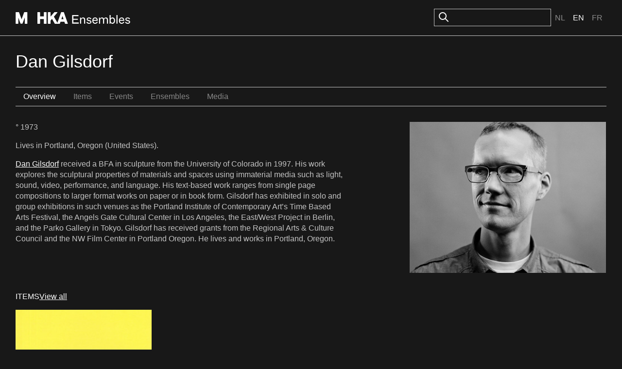

--- FILE ---
content_type: text/html; charset=utf-8
request_url: https://ensembles.org/actors/dan-gilsdorf
body_size: 7689
content:
<!DOCTYPE html>
<html lang="en">
<head>
  <meta charset="utf-8" />
  <title>Dan Gilsdorf - M HKA Ensembles</title>
  <link id="dark-scheme-icon" rel="icon" media="(prefers-color-scheme: dark)" href="/favicon-i.png" type="image/png">
  <link id="light-scheme-icon" rel="icon" media="(prefers-color-scheme: light)" href="/favicon.png" type="image/png">
  <script>
    matcher = window.matchMedia('(prefers-color-scheme: dark)');
    matcher.addListener(onFaviconUpdate);
    onFaviconUpdate();

    function onFaviconUpdate() {
      var lightSchemeIcon = document.querySelector('link#light-scheme-icon');
      var darkSchemeIcon = document.querySelector('link#dark-scheme-icon');
      if (matcher.matches) {
        document.head.append(darkSchemeIcon);
        lightSchemeIcon.remove();
      } else {
        document.head.append(lightSchemeIcon);
        darkSchemeIcon.remove();
      }
    }
  </script>
  <link rel="stylesheet" href="/rcrs/application-d893cab8a6bda7890f009761989c909fda3930bd2cb64bcd888c74d9cb1a0a09.css" media="screen, projection" />
  
  <script src="/rcrs/application-f538353a067ffcdb751ec4f11affde7f64f4e40e90a9f5e541005913b2f40c09.js"></script>


  <meta name="csrf-param" content="authenticity_token" />
<meta name="csrf-token" content="niYXrWjFmxM4YBeaa23jKROmz56wENIjZaTrZ4dIV2l1YViWA1W4ibrIzLRRb6O2hzHs8cvqcfx5K43Sp1ztew" />
    
</head>
<body>

  <div class="c-header">
    <div class="o-container o-container--site-width o-container--centered">
      <div class="c-header-inner">
        <div class="c-header-inner__left">
          <h1><a class="logo-link" href="/"><svg width="236" height="24" viewBox="0 0 314 32" fill="none" xmlns="http://www.w3.org/2000/svg">
<path d="M8.46289 0.00390625C8.78714 0.00390625 9.07748 0.205281 9.18945 0.510742C9.22356 0.603462 15.022 16.368 16.208 19.5918C17.3993 16.3677 23.2444 0.560246 23.2627 0.510742C23.3785 0.205281 23.664 0.00390625 23.9883 0.00390625H31.2969C31.7216 0.0039375 32.0693 0.352037 32.0693 0.777344V31.2266C32.0693 31.6518 31.7216 32 31.2969 32H25.6211C25.1964 31.9999 24.8486 31.6518 24.8486 31.2266V14.9678C22.9375 20.1298 18.8838 31.0723 18.8838 31.0723C18.7718 31.3737 18.4863 31.5741 18.1621 31.5742H13.8721C13.5479 31.5741 13.2584 31.3697 13.1465 31.0645C13.1465 31.0645 9.13097 20.0411 7.22363 14.7979V31.2227C7.22363 31.648 6.87587 31.9961 6.45117 31.9961H0.772461C0.347757 31.9961 0 31.648 0 31.2227V0.777344C0 0.352018 0.347757 0.00390625 0.772461 0.00390625H8.46289Z" fill="currentColor"/>
<path d="M201.187 14.6045C204.256 14.6046 206.412 16.2397 207.686 17.7109L205.922 19.8037C205.366 18.9208 203.407 16.959 201.088 16.959C198.965 16.9591 197.659 17.9076 197.659 19.3789C197.659 20.4251 198.508 21.0466 200.174 21.4717C201.415 21.7986 202.395 22.0597 203.604 22.3213C206.053 22.8445 207.914 24.2507 207.914 26.9316C207.914 30.0052 205.008 32 201.284 32C197.757 32 195.046 30.038 194.066 28.0762L196.156 26.3438C196.614 27.2921 198.606 29.5477 201.447 29.5479C203.995 29.5479 205.139 28.4686 205.139 27.1934C205.139 26.0491 204.452 25.3626 202.722 25.0029C201.513 24.7414 200.435 24.4793 199.259 24.1523C196.809 23.4657 194.915 22.1249 194.915 19.542C194.915 16.534 197.529 14.6045 201.187 14.6045Z" fill="currentColor"/>
<path fill-rule="evenodd" clip-rule="evenodd" d="M218.113 14.6045C222.751 14.6045 225.299 18.5614 225.07 22.9102L225.037 23.5312L223.895 23.6943H213.247C213.182 27.1276 215.01 29.5146 218.113 29.5146C220.236 29.5146 222.065 28.2072 222.751 26.2783L225.168 27.2266C223.992 30.1691 221.347 32 218.048 32C213.573 32 210.372 28.7627 210.372 23.2041C210.372 18.2669 213.214 14.6045 218.113 14.6045ZM217.95 16.959C215.403 16.959 213.41 18.8232 213.41 21.4717H222.229C222.359 18.8887 220.367 16.9591 217.95 16.959Z" fill="currentColor"/>
<path fill-rule="evenodd" clip-rule="evenodd" d="M260.572 17.4492C261.715 15.9451 263.251 14.6045 265.733 14.6045C269.555 14.6046 272.723 17.8096 272.723 23.2373C272.723 28.4688 269.783 32 265.472 32C263.022 31.9999 261.292 30.4961 260.442 29.0576L259.854 31.6074H257.633V8H260.572V17.4492ZM265.112 17.1553C262.794 17.1555 260.769 19.1173 260.605 22.6484V23.9238C260.703 27.2916 262.663 29.417 265.015 29.417C268.085 29.417 269.815 26.932 269.815 23.2373C269.815 19.5425 268.084 17.1553 265.112 17.1553Z" fill="currentColor"/>
<path fill-rule="evenodd" clip-rule="evenodd" d="M290.932 14.6045C295.569 14.6046 298.117 18.5615 297.889 22.9102L297.855 23.5312L296.713 23.6943H286.064C285.999 27.1276 287.829 29.5146 290.932 29.5146C293.054 29.5146 294.883 28.2072 295.569 26.2783L297.986 27.2266C296.81 30.1691 294.165 32 290.866 32C286.392 32 283.19 28.7627 283.19 23.2041C283.191 18.2669 286.033 14.6045 290.932 14.6045ZM290.769 16.959C288.221 16.959 286.229 18.8232 286.229 21.4717H295.047C295.178 18.8887 293.185 16.9592 290.769 16.959Z" fill="currentColor"/>
<path d="M307.271 14.6045C310.342 14.6045 312.498 16.2396 313.771 17.7109L312.008 19.8037C311.453 18.9209 309.493 16.959 307.174 16.959C305.051 16.959 303.744 17.9075 303.744 19.3789C303.744 20.4251 304.593 21.0466 306.259 21.4717C307.5 21.7986 308.48 22.0597 309.688 22.3213C312.138 22.8444 314 24.2506 314 26.9316C314 30.0051 311.093 31.9999 307.37 32C303.843 32 301.131 30.038 300.151 28.0762L302.242 26.3438C302.7 27.2922 304.692 29.5479 307.533 29.5479C310.081 29.5478 311.224 28.4685 311.224 27.1934C311.224 26.049 310.538 25.3626 308.807 25.0029C307.598 24.7414 306.52 24.4793 305.345 24.1523C302.895 23.4657 301.001 22.1251 301.001 19.542C301.001 16.534 303.614 14.6046 307.271 14.6045Z" fill="currentColor"/>
<path d="M66.1191 0.00390625C66.5437 0.00413121 66.8906 0.352155 66.8906 0.777344V11.7471H77.2803V0.777344C77.2803 0.352079 77.6281 0.00400625 78.0527 0.00390625H83.8984C84.3233 0.00393541 84.6709 0.352036 84.6709 0.777344V31.2227C84.6709 31.648 84.3233 31.9961 83.8984 31.9961H78.0527C77.6281 31.996 77.2803 31.6479 77.2803 31.2227V18.8965H66.8906V31.2227C66.8906 31.6479 66.5437 31.9959 66.1191 31.9961H60.2734C59.8487 31.9961 59.501 31.648 59.501 31.2227V0.777344C59.501 0.352018 59.8487 0.00390625 60.2734 0.00390625H66.1191Z" fill="currentColor"/>
<path fill-rule="evenodd" clip-rule="evenodd" d="M113.782 0C114.083 0.000173258 114.357 0.17403 114.484 0.448242C114.531 0.55264 114.554 0.665173 114.554 0.773438C114.554 0.955128 114.489 1.13333 114.369 1.27637C114.348 1.30083 105.544 11.6639 104.887 12.4385C105.304 13.167 112.02 24.8461 114.529 29.209L124.589 0.522461C124.697 0.213133 124.991 0.00390625 125.319 0.00390625H131.562C131.89 0.00390625 132.183 0.213133 132.292 0.522461L142.971 30.9678H142.955C143.04 31.2035 143.001 31.4661 142.858 31.6709C142.716 31.8757 142.481 31.996 142.229 31.9961H136.103C135.774 31.9961 135.477 31.7837 135.372 31.4707C135.372 31.4707 133.898 27.1019 133.604 26.2314H123.053C122.759 27.0981 121.284 31.4707 121.284 31.4707C121.18 31.7836 120.887 31.9959 120.555 31.9961H107.917C107.639 31.996 107.385 31.845 107.246 31.6055C107.246 31.6055 100.694 20.1532 99.7432 18.498C99.044 19.322 96.0174 22.8749 95.7012 23.2461V31.2227C95.7012 31.648 95.3536 31.9961 94.9287 31.9961H89.084C88.6591 31.9961 88.3115 31.648 88.3115 31.2227V0.777344C88.3115 0.352018 88.6591 0.00390625 89.084 0.00390625H94.9287C95.3536 0.00390625 95.7012 0.352018 95.7012 0.777344V12.2383C97.8208 9.78679 106.045 0.270508 106.045 0.270508C106.192 0.100535 106.404 0.00390625 106.628 0.00390625H113.361L113.365 0H113.782ZM125.407 19.3799H131.268C130.808 18.015 129.215 13.286 128.338 10.6914C127.466 13.2821 125.866 18.015 125.407 19.3799Z" fill="currentColor"/>
<path d="M172.474 10.9756H158.364V18.2344H170.743V21.1113H158.364V28.4688H173.127V31.6074H155V8H172.474V10.9756Z" fill="currentColor"/>
<path d="M185.075 14.6045C187.753 14.6047 190.79 16.1423 190.79 20.6543V31.6074H187.786V20.8506C187.786 18.0387 186.283 17.0577 184.128 17.0576C182.756 17.0576 179.817 17.9731 179.653 22.4199V31.6074H176.714V14.9971H179.098L179.588 17.8096C180.796 15.8804 182.789 14.6045 185.075 14.6045Z" fill="currentColor"/>
<path d="M247.583 14.6045C250.457 14.6045 253.233 16.0109 253.233 20.752V31.6074H250.262V20.9805C250.262 18.2016 248.857 16.9591 246.571 16.959C244.971 16.959 242.717 18.202 242.554 22.6162V31.6074H239.549V21.0791C239.549 18.3 238.242 16.9592 235.924 16.959C234.356 16.959 231.742 18.1362 231.579 22.7793V31.6074H228.64V14.9971H230.959L231.514 17.9072C232.624 15.8147 234.29 14.6046 236.87 14.6045C239.287 14.6045 241.084 15.5862 242.097 17.9404C243.076 15.9133 245.134 14.6047 247.583 14.6045Z" fill="currentColor"/>
<path d="M279.427 31.6074H276.487V8H279.427V31.6074Z" fill="currentColor"/>
</svg></a></h1>
        </div>
        <div class="c-header-inner__right">
            <div class="c-search">
              <form id="search_form" action="/search" accept-charset="UTF-8" method="get">
                <img src="/icons/oi-search.svg">
                <input type="search" name="search_field" id="search_field" class="c-input" />
                
</form>            </div>
    
          <div class="c-language-choice">
  <ul>
        <li>
          <a href="/actors/dan-gilsdorf?locale=nl">Nl</a>
        </li>
        <li class="active">
          <span class="selected">En</span>
        </li>
        <li>
          <a href="/actors/dan-gilsdorf?locale=fr">Fr</a>
        </li>
  </ul>
</div>

        </div>
      </div>
    </div>
  </div>

  <main class="u-spacing-2">
    <div class="o-container o-container--site-width o-container--centered">



      <h1>Dan Gilsdorf</h1>

<ul class="c-subnavigation"><li class="selected"><a href="/actors/dan-gilsdorf">Overview</a></li><li class=""><a href="/actors/dan-gilsdorf/items">Items</a></li><li class=""><a href="/actors/dan-gilsdorf/events">Events</a></li><li class=""><a href="/actors/dan-gilsdorf/ensembles">Ensembles</a></li><li class=""><a href="/actors/dan-gilsdorf/assets">Media</a></li></ul>

<div class="o-columns u-spacing-bottom-2">
  <div class="o-column o-column--8">
    <div class="o-prose">
      <p>° 1973</p>
      <p>Lives in Portland, Oregon (United States).</p>
      <p><!--[if gte mso 9]><xml>
 <o:DocumentProperties>
  <o:Version>14.00</o:Version>
 </o:DocumentProperties>
 <o:OfficeDocumentSettings>
  <o:TargetScreenSize>800x600</o:TargetScreenSize>
 </o:OfficeDocumentSettings>
</xml><![endif]--><a href="http://www.dangilsdorf.com">Dan Gilsdorf</a> received a BFA in sculpture from the University of Colorado in 1997. His work explores the sculptural properties of materials and spaces using immaterial media such as light, sound, video, performance, and language. His text-based work ranges from single page compositions to larger format works on paper or in book form. Gilsdorf has exhibited in solo and group exhibitions in such venues as the Portland Institute of Contemporary Art&rsquo;s Time Based Arts Festival, the Angels Gate Cultural Center in Los Angeles, the East/West Project in Berlin, and the Parko Gallery in Tokyo. Gilsdorf has received grants from the Regional Arts &amp; Culture Council and the NW Film Center in Portland Oregon. He lives and works in Portland, Oregon.<!--[if gte mso 9]><xml>
 <w:WordDocument>
  <w:View>Normal</w:View>
  <w:Zoom>0</w:Zoom>
  <w:TrackMoves/>
  <w:TrackFormatting/>
  <w:PunctuationKerning/>
  <w:ValidateAgainstSchemas/>
  <w:SaveIfXMLInvalid>false</w:SaveIfXMLInvalid>
  <w:IgnoreMixedContent>false</w:IgnoreMixedContent>
  <w:AlwaysShowPlaceholderText>false</w:AlwaysShowPlaceholderText>
  <w:DoNotPromoteQF/>
  <w:LidThemeOther>EN-GB</w:LidThemeOther>
  <w:LidThemeAsian>X-NONE</w:LidThemeAsian>
  <w:LidThemeComplexScript>X-NONE</w:LidThemeComplexScript>
  <w:Compatibility>
   <w:BreakWrappedTables/>
   <w:SnapToGridInCell/>
   <w:WrapTextWithPunct/>
   <w:UseAsianBreakRules/>
   <w:DontGrowAutofit/>
   <w:SplitPgBreakAndParaMark/>
   <w:EnableOpenTypeKerning/>
   <w:DontFlipMirrorIndents/>
   <w:OverrideTableStyleHps/>
  </w:Compatibility>
  <w:BrowserLevel>MicrosoftInternetExplorer4</w:BrowserLevel>
  <m:mathPr>
   <m:mathFont m:val="Cambria Math"/>
   <m:brkBin m:val="before"/>
   <m:brkBinSub m:val="&#45;-"/>
   <m:smallFrac m:val="off"/>
   <m:dispDef/>
   <m:lMargin m:val="0"/>
   <m:rMargin m:val="0"/>
   <m:defJc m:val="centerGroup"/>
   <m:wrapIndent m:val="1440"/>
   <m:intLim m:val="subSup"/>
   <m:naryLim m:val="undOvr"/>
  </m:mathPr></w:WordDocument>
</xml><![endif]--><!--[if gte mso 9]><xml>
 <w:LatentStyles DefLockedState="false" DefUnhideWhenUsed="true"
  DefSemiHidden="true" DefQFormat="false" DefPriority="99"
  LatentStyleCount="267">
  <w:LsdException Locked="false" Priority="0" SemiHidden="false"
   UnhideWhenUsed="false" QFormat="true" Name="Normal"/>
  <w:LsdException Locked="false" Priority="9" SemiHidden="false"
   UnhideWhenUsed="false" QFormat="true" Name="heading 1"/>
  <w:LsdException Locked="false" Priority="9" QFormat="true" Name="heading 2"/>
  <w:LsdException Locked="false" Priority="9" QFormat="true" Name="heading 3"/>
  <w:LsdException Locked="false" Priority="9" QFormat="true" Name="heading 4"/>
  <w:LsdException Locked="false" Priority="9" QFormat="true" Name="heading 5"/>
  <w:LsdException Locked="false" Priority="9" QFormat="true" Name="heading 6"/>
  <w:LsdException Locked="false" Priority="9" QFormat="true" Name="heading 7"/>
  <w:LsdException Locked="false" Priority="9" QFormat="true" Name="heading 8"/>
  <w:LsdException Locked="false" Priority="9" QFormat="true" Name="heading 9"/>
  <w:LsdException Locked="false" Priority="39" Name="toc 1"/>
  <w:LsdException Locked="false" Priority="39" Name="toc 2"/>
  <w:LsdException Locked="false" Priority="39" Name="toc 3"/>
  <w:LsdException Locked="false" Priority="39" Name="toc 4"/>
  <w:LsdException Locked="false" Priority="39" Name="toc 5"/>
  <w:LsdException Locked="false" Priority="39" Name="toc 6"/>
  <w:LsdException Locked="false" Priority="39" Name="toc 7"/>
  <w:LsdException Locked="false" Priority="39" Name="toc 8"/>
  <w:LsdException Locked="false" Priority="39" Name="toc 9"/>
  <w:LsdException Locked="false" Priority="35" QFormat="true" Name="caption"/>
  <w:LsdException Locked="false" Priority="10" SemiHidden="false"
   UnhideWhenUsed="false" QFormat="true" Name="Title"/>
  <w:LsdException Locked="false" Priority="1" Name="Default Paragraph Font"/>
  <w:LsdException Locked="false" Priority="11" SemiHidden="false"
   UnhideWhenUsed="false" QFormat="true" Name="Subtitle"/>
  <w:LsdException Locked="false" Priority="22" SemiHidden="false"
   UnhideWhenUsed="false" QFormat="true" Name="Strong"/>
  <w:LsdException Locked="false" Priority="20" SemiHidden="false"
   UnhideWhenUsed="false" QFormat="true" Name="Emphasis"/>
  <w:LsdException Locked="false" Priority="59" SemiHidden="false"
   UnhideWhenUsed="false" Name="Table Grid"/>
  <w:LsdException Locked="false" UnhideWhenUsed="false" Name="Placeholder Text"/>
  <w:LsdException Locked="false" Priority="1" SemiHidden="false"
   UnhideWhenUsed="false" QFormat="true" Name="No Spacing"/>
  <w:LsdException Locked="false" Priority="60" SemiHidden="false"
   UnhideWhenUsed="false" Name="Light Shading"/>
  <w:LsdException Locked="false" Priority="61" SemiHidden="false"
   UnhideWhenUsed="false" Name="Light List"/>
  <w:LsdException Locked="false" Priority="62" SemiHidden="false"
   UnhideWhenUsed="false" Name="Light Grid"/>
  <w:LsdException Locked="false" Priority="63" SemiHidden="false"
   UnhideWhenUsed="false" Name="Medium Shading 1"/>
  <w:LsdException Locked="false" Priority="64" SemiHidden="false"
   UnhideWhenUsed="false" Name="Medium Shading 2"/>
  <w:LsdException Locked="false" Priority="65" SemiHidden="false"
   UnhideWhenUsed="false" Name="Medium List 1"/>
  <w:LsdException Locked="false" Priority="66" SemiHidden="false"
   UnhideWhenUsed="false" Name="Medium List 2"/>
  <w:LsdException Locked="false" Priority="67" SemiHidden="false"
   UnhideWhenUsed="false" Name="Medium Grid 1"/>
  <w:LsdException Locked="false" Priority="68" SemiHidden="false"
   UnhideWhenUsed="false" Name="Medium Grid 2"/>
  <w:LsdException Locked="false" Priority="69" SemiHidden="false"
   UnhideWhenUsed="false" Name="Medium Grid 3"/>
  <w:LsdException Locked="false" Priority="70" SemiHidden="false"
   UnhideWhenUsed="false" Name="Dark List"/>
  <w:LsdException Locked="false" Priority="71" SemiHidden="false"
   UnhideWhenUsed="false" Name="Colorful Shading"/>
  <w:LsdException Locked="false" Priority="72" SemiHidden="false"
   UnhideWhenUsed="false" Name="Colorful List"/>
  <w:LsdException Locked="false" Priority="73" SemiHidden="false"
   UnhideWhenUsed="false" Name="Colorful Grid"/>
  <w:LsdException Locked="false" Priority="60" SemiHidden="false"
   UnhideWhenUsed="false" Name="Light Shading Accent 1"/>
  <w:LsdException Locked="false" Priority="61" SemiHidden="false"
   UnhideWhenUsed="false" Name="Light List Accent 1"/>
  <w:LsdException Locked="false" Priority="62" SemiHidden="false"
   UnhideWhenUsed="false" Name="Light Grid Accent 1"/>
  <w:LsdException Locked="false" Priority="63" SemiHidden="false"
   UnhideWhenUsed="false" Name="Medium Shading 1 Accent 1"/>
  <w:LsdException Locked="false" Priority="64" SemiHidden="false"
   UnhideWhenUsed="false" Name="Medium Shading 2 Accent 1"/>
  <w:LsdException Locked="false" Priority="65" SemiHidden="false"
   UnhideWhenUsed="false" Name="Medium List 1 Accent 1"/>
  <w:LsdException Locked="false" UnhideWhenUsed="false" Name="Revision"/>
  <w:LsdException Locked="false" Priority="34" SemiHidden="false"
   UnhideWhenUsed="false" QFormat="true" Name="List Paragraph"/>
  <w:LsdException Locked="false" Priority="29" SemiHidden="false"
   UnhideWhenUsed="false" QFormat="true" Name="Quote"/>
  <w:LsdException Locked="false" Priority="30" SemiHidden="false"
   UnhideWhenUsed="false" QFormat="true" Name="Intense Quote"/>
  <w:LsdException Locked="false" Priority="66" SemiHidden="false"
   UnhideWhenUsed="false" Name="Medium List 2 Accent 1"/>
  <w:LsdException Locked="false" Priority="67" SemiHidden="false"
   UnhideWhenUsed="false" Name="Medium Grid 1 Accent 1"/>
  <w:LsdException Locked="false" Priority="68" SemiHidden="false"
   UnhideWhenUsed="false" Name="Medium Grid 2 Accent 1"/>
  <w:LsdException Locked="false" Priority="69" SemiHidden="false"
   UnhideWhenUsed="false" Name="Medium Grid 3 Accent 1"/>
  <w:LsdException Locked="false" Priority="70" SemiHidden="false"
   UnhideWhenUsed="false" Name="Dark List Accent 1"/>
  <w:LsdException Locked="false" Priority="71" SemiHidden="false"
   UnhideWhenUsed="false" Name="Colorful Shading Accent 1"/>
  <w:LsdException Locked="false" Priority="72" SemiHidden="false"
   UnhideWhenUsed="false" Name="Colorful List Accent 1"/>
  <w:LsdException Locked="false" Priority="73" SemiHidden="false"
   UnhideWhenUsed="false" Name="Colorful Grid Accent 1"/>
  <w:LsdException Locked="false" Priority="60" SemiHidden="false"
   UnhideWhenUsed="false" Name="Light Shading Accent 2"/>
  <w:LsdException Locked="false" Priority="61" SemiHidden="false"
   UnhideWhenUsed="false" Name="Light List Accent 2"/>
  <w:LsdException Locked="false" Priority="62" SemiHidden="false"
   UnhideWhenUsed="false" Name="Light Grid Accent 2"/>
  <w:LsdException Locked="false" Priority="63" SemiHidden="false"
   UnhideWhenUsed="false" Name="Medium Shading 1 Accent 2"/>
  <w:LsdException Locked="false" Priority="64" SemiHidden="false"
   UnhideWhenUsed="false" Name="Medium Shading 2 Accent 2"/>
  <w:LsdException Locked="false" Priority="65" SemiHidden="false"
   UnhideWhenUsed="false" Name="Medium List 1 Accent 2"/>
  <w:LsdException Locked="false" Priority="66" SemiHidden="false"
   UnhideWhenUsed="false" Name="Medium List 2 Accent 2"/>
  <w:LsdException Locked="false" Priority="67" SemiHidden="false"
   UnhideWhenUsed="false" Name="Medium Grid 1 Accent 2"/>
  <w:LsdException Locked="false" Priority="68" SemiHidden="false"
   UnhideWhenUsed="false" Name="Medium Grid 2 Accent 2"/>
  <w:LsdException Locked="false" Priority="69" SemiHidden="false"
   UnhideWhenUsed="false" Name="Medium Grid 3 Accent 2"/>
  <w:LsdException Locked="false" Priority="70" SemiHidden="false"
   UnhideWhenUsed="false" Name="Dark List Accent 2"/>
  <w:LsdException Locked="false" Priority="71" SemiHidden="false"
   UnhideWhenUsed="false" Name="Colorful Shading Accent 2"/>
  <w:LsdException Locked="false" Priority="72" SemiHidden="false"
   UnhideWhenUsed="false" Name="Colorful List Accent 2"/>
  <w:LsdException Locked="false" Priority="73" SemiHidden="false"
   UnhideWhenUsed="false" Name="Colorful Grid Accent 2"/>
  <w:LsdException Locked="false" Priority="60" SemiHidden="false"
   UnhideWhenUsed="false" Name="Light Shading Accent 3"/>
  <w:LsdException Locked="false" Priority="61" SemiHidden="false"
   UnhideWhenUsed="false" Name="Light List Accent 3"/>
  <w:LsdException Locked="false" Priority="62" SemiHidden="false"
   UnhideWhenUsed="false" Name="Light Grid Accent 3"/>
  <w:LsdException Locked="false" Priority="63" SemiHidden="false"
   UnhideWhenUsed="false" Name="Medium Shading 1 Accent 3"/>
  <w:LsdException Locked="false" Priority="64" SemiHidden="false"
   UnhideWhenUsed="false" Name="Medium Shading 2 Accent 3"/>
  <w:LsdException Locked="false" Priority="65" SemiHidden="false"
   UnhideWhenUsed="false" Name="Medium List 1 Accent 3"/>
  <w:LsdException Locked="false" Priority="66" SemiHidden="false"
   UnhideWhenUsed="false" Name="Medium List 2 Accent 3"/>
  <w:LsdException Locked="false" Priority="67" SemiHidden="false"
   UnhideWhenUsed="false" Name="Medium Grid 1 Accent 3"/>
  <w:LsdException Locked="false" Priority="68" SemiHidden="false"
   UnhideWhenUsed="false" Name="Medium Grid 2 Accent 3"/>
  <w:LsdException Locked="false" Priority="69" SemiHidden="false"
   UnhideWhenUsed="false" Name="Medium Grid 3 Accent 3"/>
  <w:LsdException Locked="false" Priority="70" SemiHidden="false"
   UnhideWhenUsed="false" Name="Dark List Accent 3"/>
  <w:LsdException Locked="false" Priority="71" SemiHidden="false"
   UnhideWhenUsed="false" Name="Colorful Shading Accent 3"/>
  <w:LsdException Locked="false" Priority="72" SemiHidden="false"
   UnhideWhenUsed="false" Name="Colorful List Accent 3"/>
  <w:LsdException Locked="false" Priority="73" SemiHidden="false"
   UnhideWhenUsed="false" Name="Colorful Grid Accent 3"/>
  <w:LsdException Locked="false" Priority="60" SemiHidden="false"
   UnhideWhenUsed="false" Name="Light Shading Accent 4"/>
  <w:LsdException Locked="false" Priority="61" SemiHidden="false"
   UnhideWhenUsed="false" Name="Light List Accent 4"/>
  <w:LsdException Locked="false" Priority="62" SemiHidden="false"
   UnhideWhenUsed="false" Name="Light Grid Accent 4"/>
  <w:LsdException Locked="false" Priority="63" SemiHidden="false"
   UnhideWhenUsed="false" Name="Medium Shading 1 Accent 4"/>
  <w:LsdException Locked="false" Priority="64" SemiHidden="false"
   UnhideWhenUsed="false" Name="Medium Shading 2 Accent 4"/>
  <w:LsdException Locked="false" Priority="65" SemiHidden="false"
   UnhideWhenUsed="false" Name="Medium List 1 Accent 4"/>
  <w:LsdException Locked="false" Priority="66" SemiHidden="false"
   UnhideWhenUsed="false" Name="Medium List 2 Accent 4"/>
  <w:LsdException Locked="false" Priority="67" SemiHidden="false"
   UnhideWhenUsed="false" Name="Medium Grid 1 Accent 4"/>
  <w:LsdException Locked="false" Priority="68" SemiHidden="false"
   UnhideWhenUsed="false" Name="Medium Grid 2 Accent 4"/>
  <w:LsdException Locked="false" Priority="69" SemiHidden="false"
   UnhideWhenUsed="false" Name="Medium Grid 3 Accent 4"/>
  <w:LsdException Locked="false" Priority="70" SemiHidden="false"
   UnhideWhenUsed="false" Name="Dark List Accent 4"/>
  <w:LsdException Locked="false" Priority="71" SemiHidden="false"
   UnhideWhenUsed="false" Name="Colorful Shading Accent 4"/>
  <w:LsdException Locked="false" Priority="72" SemiHidden="false"
   UnhideWhenUsed="false" Name="Colorful List Accent 4"/>
  <w:LsdException Locked="false" Priority="73" SemiHidden="false"
   UnhideWhenUsed="false" Name="Colorful Grid Accent 4"/>
  <w:LsdException Locked="false" Priority="60" SemiHidden="false"
   UnhideWhenUsed="false" Name="Light Shading Accent 5"/>
  <w:LsdException Locked="false" Priority="61" SemiHidden="false"
   UnhideWhenUsed="false" Name="Light List Accent 5"/>
  <w:LsdException Locked="false" Priority="62" SemiHidden="false"
   UnhideWhenUsed="false" Name="Light Grid Accent 5"/>
  <w:LsdException Locked="false" Priority="63" SemiHidden="false"
   UnhideWhenUsed="false" Name="Medium Shading 1 Accent 5"/>
  <w:LsdException Locked="false" Priority="64" SemiHidden="false"
   UnhideWhenUsed="false" Name="Medium Shading 2 Accent 5"/>
  <w:LsdException Locked="false" Priority="65" SemiHidden="false"
   UnhideWhenUsed="false" Name="Medium List 1 Accent 5"/>
  <w:LsdException Locked="false" Priority="66" SemiHidden="false"
   UnhideWhenUsed="false" Name="Medium List 2 Accent 5"/>
  <w:LsdException Locked="false" Priority="67" SemiHidden="false"
   UnhideWhenUsed="false" Name="Medium Grid 1 Accent 5"/>
  <w:LsdException Locked="false" Priority="68" SemiHidden="false"
   UnhideWhenUsed="false" Name="Medium Grid 2 Accent 5"/>
  <w:LsdException Locked="false" Priority="69" SemiHidden="false"
   UnhideWhenUsed="false" Name="Medium Grid 3 Accent 5"/>
  <w:LsdException Locked="false" Priority="70" SemiHidden="false"
   UnhideWhenUsed="false" Name="Dark List Accent 5"/>
  <w:LsdException Locked="false" Priority="71" SemiHidden="false"
   UnhideWhenUsed="false" Name="Colorful Shading Accent 5"/>
  <w:LsdException Locked="false" Priority="72" SemiHidden="false"
   UnhideWhenUsed="false" Name="Colorful List Accent 5"/>
  <w:LsdException Locked="false" Priority="73" SemiHidden="false"
   UnhideWhenUsed="false" Name="Colorful Grid Accent 5"/>
  <w:LsdException Locked="false" Priority="60" SemiHidden="false"
   UnhideWhenUsed="false" Name="Light Shading Accent 6"/>
  <w:LsdException Locked="false" Priority="61" SemiHidden="false"
   UnhideWhenUsed="false" Name="Light List Accent 6"/>
  <w:LsdException Locked="false" Priority="62" SemiHidden="false"
   UnhideWhenUsed="false" Name="Light Grid Accent 6"/>
  <w:LsdException Locked="false" Priority="63" SemiHidden="false"
   UnhideWhenUsed="false" Name="Medium Shading 1 Accent 6"/>
  <w:LsdException Locked="false" Priority="64" SemiHidden="false"
   UnhideWhenUsed="false" Name="Medium Shading 2 Accent 6"/>
  <w:LsdException Locked="false" Priority="65" SemiHidden="false"
   UnhideWhenUsed="false" Name="Medium List 1 Accent 6"/>
  <w:LsdException Locked="false" Priority="66" SemiHidden="false"
   UnhideWhenUsed="false" Name="Medium List 2 Accent 6"/>
  <w:LsdException Locked="false" Priority="67" SemiHidden="false"
   UnhideWhenUsed="false" Name="Medium Grid 1 Accent 6"/>
  <w:LsdException Locked="false" Priority="68" SemiHidden="false"
   UnhideWhenUsed="false" Name="Medium Grid 2 Accent 6"/>
  <w:LsdException Locked="false" Priority="69" SemiHidden="false"
   UnhideWhenUsed="false" Name="Medium Grid 3 Accent 6"/>
  <w:LsdException Locked="false" Priority="70" SemiHidden="false"
   UnhideWhenUsed="false" Name="Dark List Accent 6"/>
  <w:LsdException Locked="false" Priority="71" SemiHidden="false"
   UnhideWhenUsed="false" Name="Colorful Shading Accent 6"/>
  <w:LsdException Locked="false" Priority="72" SemiHidden="false"
   UnhideWhenUsed="false" Name="Colorful List Accent 6"/>
  <w:LsdException Locked="false" Priority="73" SemiHidden="false"
   UnhideWhenUsed="false" Name="Colorful Grid Accent 6"/>
  <w:LsdException Locked="false" Priority="19" SemiHidden="false"
   UnhideWhenUsed="false" QFormat="true" Name="Subtle Emphasis"/>
  <w:LsdException Locked="false" Priority="21" SemiHidden="false"
   UnhideWhenUsed="false" QFormat="true" Name="Intense Emphasis"/>
  <w:LsdException Locked="false" Priority="31" SemiHidden="false"
   UnhideWhenUsed="false" QFormat="true" Name="Subtle Reference"/>
  <w:LsdException Locked="false" Priority="32" SemiHidden="false"
   UnhideWhenUsed="false" QFormat="true" Name="Intense Reference"/>
  <w:LsdException Locked="false" Priority="33" SemiHidden="false"
   UnhideWhenUsed="false" QFormat="true" Name="Book Title"/>
  <w:LsdException Locked="false" Priority="37" Name="Bibliography"/>
  <w:LsdException Locked="false" Priority="39" QFormat="true" Name="TOC Heading"/>
 </w:LatentStyles>
</xml><![endif]--><!--[if gte mso 10]>
<style>
 /* Style Definitions */
 table.MsoNormalTable
    {mso-style-name:"Tabla normal";
    mso-tstyle-rowband-size:0;
    mso-tstyle-colband-size:0;
    mso-style-noshow:yes;
    mso-style-priority:99;
    mso-style-parent:"";
    mso-padding-alt:0cm 5.4pt 0cm 5.4pt;
    mso-para-margin:0cm;
    mso-para-margin-bottom:.0001pt;
    mso-pagination:widow-orphan;
    font-size:10.0pt;
    font-family:"Calibri","sans-serif";}
</style>
<![endif]--></p>


    </div>
  </div>
  <div class="o-column o-column--4">
    <a class="magnific-popup-image" title="Dan Gilsdorf" href="https://s3.amazonaws.com/mhka_ensembles_production/assets/public/000/026/335/large/artist-dan-gilsdorf2.jpg?1418666073"><img src="https://s3.amazonaws.com/mhka_ensembles_production/assets/public/000/026/335/medium_500/artist-dan-gilsdorf2.jpg?1418666073" /></a>
  </div>
</div>

<div class="c-horizontal-section-list">


    <section class="c-horizontal-section">
      <div class="u-flex u-gap-1">
        <p class="c-section-title">Items </p>
        <a class="c-section-link" href='/actors/dan-gilsdorf/items'>View all</a>
      </div>

      <ul class="c-block-images-list">
          <li>
              <a class="c-image-block-link" href="/items/12094">
                <div class='figure '><img src="https://s3.amazonaws.com/mhka_ensembles_production/assets/public/000/025/813/medium_500/Untitled206.jpg?1415963073" /></div><h3><span>REPO MAN</span></h3><p>Dan Gilsdorf, <i>REPO MAN</i>, 2013. Book, ink, paper, 19.7 x 12.8 cm, 139 p, language : English, publisher : Publication Studio, Portland, Oregon, ISBN : 9781624620454.</p>
              </a>
          </li>
      </ul>
    </section>




    <section class="c-horizontal-section">
      <div class="u-flex u-gap-1">
        <p class="c-section-title">Ensembles </p>
        <a class="c-section-link" href='/actors/dan-gilsdorf/ensembles'>View all</a>
      </div>

      <ul class="c-block-images-list">
          <li>
              <a class="c-image-block-link" href="/ensembles/the-book-lovers">
                <div class='figure '><img src="https://s3.amazonaws.com/mhka_ensembles_production/assets/public/000/026/767/medium_500/LABF-05.jpg?1422627018" /></div><h3><span>The Artist's Novel</span></h3><p>The Book Lovers is a research project on the phenomenon of the artist's novel curated by David Maroto and Joanna Zielińska. The central quest</p>
              </a>
          </li>
      </ul>
    </section>


</div>

      
    </div>
  </main>

  <div class="c-colophon">
    <div class="o-vertical-container o-vertical-container--x-large">
      <div class="c-colophon-inner">
        <div class="c-colophon-inner__left">
          <h1><a class="logo-link" href="/"><svg width="236" height="24" viewBox="0 0 314 32" fill="none" xmlns="http://www.w3.org/2000/svg">
<path d="M8.46289 0.00390625C8.78714 0.00390625 9.07748 0.205281 9.18945 0.510742C9.22356 0.603462 15.022 16.368 16.208 19.5918C17.3993 16.3677 23.2444 0.560246 23.2627 0.510742C23.3785 0.205281 23.664 0.00390625 23.9883 0.00390625H31.2969C31.7216 0.0039375 32.0693 0.352037 32.0693 0.777344V31.2266C32.0693 31.6518 31.7216 32 31.2969 32H25.6211C25.1964 31.9999 24.8486 31.6518 24.8486 31.2266V14.9678C22.9375 20.1298 18.8838 31.0723 18.8838 31.0723C18.7718 31.3737 18.4863 31.5741 18.1621 31.5742H13.8721C13.5479 31.5741 13.2584 31.3697 13.1465 31.0645C13.1465 31.0645 9.13097 20.0411 7.22363 14.7979V31.2227C7.22363 31.648 6.87587 31.9961 6.45117 31.9961H0.772461C0.347757 31.9961 0 31.648 0 31.2227V0.777344C0 0.352018 0.347757 0.00390625 0.772461 0.00390625H8.46289Z" fill="currentColor"/>
<path d="M201.187 14.6045C204.256 14.6046 206.412 16.2397 207.686 17.7109L205.922 19.8037C205.366 18.9208 203.407 16.959 201.088 16.959C198.965 16.9591 197.659 17.9076 197.659 19.3789C197.659 20.4251 198.508 21.0466 200.174 21.4717C201.415 21.7986 202.395 22.0597 203.604 22.3213C206.053 22.8445 207.914 24.2507 207.914 26.9316C207.914 30.0052 205.008 32 201.284 32C197.757 32 195.046 30.038 194.066 28.0762L196.156 26.3438C196.614 27.2921 198.606 29.5477 201.447 29.5479C203.995 29.5479 205.139 28.4686 205.139 27.1934C205.139 26.0491 204.452 25.3626 202.722 25.0029C201.513 24.7414 200.435 24.4793 199.259 24.1523C196.809 23.4657 194.915 22.1249 194.915 19.542C194.915 16.534 197.529 14.6045 201.187 14.6045Z" fill="currentColor"/>
<path fill-rule="evenodd" clip-rule="evenodd" d="M218.113 14.6045C222.751 14.6045 225.299 18.5614 225.07 22.9102L225.037 23.5312L223.895 23.6943H213.247C213.182 27.1276 215.01 29.5146 218.113 29.5146C220.236 29.5146 222.065 28.2072 222.751 26.2783L225.168 27.2266C223.992 30.1691 221.347 32 218.048 32C213.573 32 210.372 28.7627 210.372 23.2041C210.372 18.2669 213.214 14.6045 218.113 14.6045ZM217.95 16.959C215.403 16.959 213.41 18.8232 213.41 21.4717H222.229C222.359 18.8887 220.367 16.9591 217.95 16.959Z" fill="currentColor"/>
<path fill-rule="evenodd" clip-rule="evenodd" d="M260.572 17.4492C261.715 15.9451 263.251 14.6045 265.733 14.6045C269.555 14.6046 272.723 17.8096 272.723 23.2373C272.723 28.4688 269.783 32 265.472 32C263.022 31.9999 261.292 30.4961 260.442 29.0576L259.854 31.6074H257.633V8H260.572V17.4492ZM265.112 17.1553C262.794 17.1555 260.769 19.1173 260.605 22.6484V23.9238C260.703 27.2916 262.663 29.417 265.015 29.417C268.085 29.417 269.815 26.932 269.815 23.2373C269.815 19.5425 268.084 17.1553 265.112 17.1553Z" fill="currentColor"/>
<path fill-rule="evenodd" clip-rule="evenodd" d="M290.932 14.6045C295.569 14.6046 298.117 18.5615 297.889 22.9102L297.855 23.5312L296.713 23.6943H286.064C285.999 27.1276 287.829 29.5146 290.932 29.5146C293.054 29.5146 294.883 28.2072 295.569 26.2783L297.986 27.2266C296.81 30.1691 294.165 32 290.866 32C286.392 32 283.19 28.7627 283.19 23.2041C283.191 18.2669 286.033 14.6045 290.932 14.6045ZM290.769 16.959C288.221 16.959 286.229 18.8232 286.229 21.4717H295.047C295.178 18.8887 293.185 16.9592 290.769 16.959Z" fill="currentColor"/>
<path d="M307.271 14.6045C310.342 14.6045 312.498 16.2396 313.771 17.7109L312.008 19.8037C311.453 18.9209 309.493 16.959 307.174 16.959C305.051 16.959 303.744 17.9075 303.744 19.3789C303.744 20.4251 304.593 21.0466 306.259 21.4717C307.5 21.7986 308.48 22.0597 309.688 22.3213C312.138 22.8444 314 24.2506 314 26.9316C314 30.0051 311.093 31.9999 307.37 32C303.843 32 301.131 30.038 300.151 28.0762L302.242 26.3438C302.7 27.2922 304.692 29.5479 307.533 29.5479C310.081 29.5478 311.224 28.4685 311.224 27.1934C311.224 26.049 310.538 25.3626 308.807 25.0029C307.598 24.7414 306.52 24.4793 305.345 24.1523C302.895 23.4657 301.001 22.1251 301.001 19.542C301.001 16.534 303.614 14.6046 307.271 14.6045Z" fill="currentColor"/>
<path d="M66.1191 0.00390625C66.5437 0.00413121 66.8906 0.352155 66.8906 0.777344V11.7471H77.2803V0.777344C77.2803 0.352079 77.6281 0.00400625 78.0527 0.00390625H83.8984C84.3233 0.00393541 84.6709 0.352036 84.6709 0.777344V31.2227C84.6709 31.648 84.3233 31.9961 83.8984 31.9961H78.0527C77.6281 31.996 77.2803 31.6479 77.2803 31.2227V18.8965H66.8906V31.2227C66.8906 31.6479 66.5437 31.9959 66.1191 31.9961H60.2734C59.8487 31.9961 59.501 31.648 59.501 31.2227V0.777344C59.501 0.352018 59.8487 0.00390625 60.2734 0.00390625H66.1191Z" fill="currentColor"/>
<path fill-rule="evenodd" clip-rule="evenodd" d="M113.782 0C114.083 0.000173258 114.357 0.17403 114.484 0.448242C114.531 0.55264 114.554 0.665173 114.554 0.773438C114.554 0.955128 114.489 1.13333 114.369 1.27637C114.348 1.30083 105.544 11.6639 104.887 12.4385C105.304 13.167 112.02 24.8461 114.529 29.209L124.589 0.522461C124.697 0.213133 124.991 0.00390625 125.319 0.00390625H131.562C131.89 0.00390625 132.183 0.213133 132.292 0.522461L142.971 30.9678H142.955C143.04 31.2035 143.001 31.4661 142.858 31.6709C142.716 31.8757 142.481 31.996 142.229 31.9961H136.103C135.774 31.9961 135.477 31.7837 135.372 31.4707C135.372 31.4707 133.898 27.1019 133.604 26.2314H123.053C122.759 27.0981 121.284 31.4707 121.284 31.4707C121.18 31.7836 120.887 31.9959 120.555 31.9961H107.917C107.639 31.996 107.385 31.845 107.246 31.6055C107.246 31.6055 100.694 20.1532 99.7432 18.498C99.044 19.322 96.0174 22.8749 95.7012 23.2461V31.2227C95.7012 31.648 95.3536 31.9961 94.9287 31.9961H89.084C88.6591 31.9961 88.3115 31.648 88.3115 31.2227V0.777344C88.3115 0.352018 88.6591 0.00390625 89.084 0.00390625H94.9287C95.3536 0.00390625 95.7012 0.352018 95.7012 0.777344V12.2383C97.8208 9.78679 106.045 0.270508 106.045 0.270508C106.192 0.100535 106.404 0.00390625 106.628 0.00390625H113.361L113.365 0H113.782ZM125.407 19.3799H131.268C130.808 18.015 129.215 13.286 128.338 10.6914C127.466 13.2821 125.866 18.015 125.407 19.3799Z" fill="currentColor"/>
<path d="M172.474 10.9756H158.364V18.2344H170.743V21.1113H158.364V28.4688H173.127V31.6074H155V8H172.474V10.9756Z" fill="currentColor"/>
<path d="M185.075 14.6045C187.753 14.6047 190.79 16.1423 190.79 20.6543V31.6074H187.786V20.8506C187.786 18.0387 186.283 17.0577 184.128 17.0576C182.756 17.0576 179.817 17.9731 179.653 22.4199V31.6074H176.714V14.9971H179.098L179.588 17.8096C180.796 15.8804 182.789 14.6045 185.075 14.6045Z" fill="currentColor"/>
<path d="M247.583 14.6045C250.457 14.6045 253.233 16.0109 253.233 20.752V31.6074H250.262V20.9805C250.262 18.2016 248.857 16.9591 246.571 16.959C244.971 16.959 242.717 18.202 242.554 22.6162V31.6074H239.549V21.0791C239.549 18.3 238.242 16.9592 235.924 16.959C234.356 16.959 231.742 18.1362 231.579 22.7793V31.6074H228.64V14.9971H230.959L231.514 17.9072C232.624 15.8147 234.29 14.6046 236.87 14.6045C239.287 14.6045 241.084 15.5862 242.097 17.9404C243.076 15.9133 245.134 14.6047 247.583 14.6045Z" fill="currentColor"/>
<path d="M279.427 31.6074H276.487V8H279.427V31.6074Z" fill="currentColor"/>
</svg></a></h1>
        </div>
        <div class="c-colophon-inner__right">
          <h2>About M HKA / Mission Statement</h2>
<p>The M HKA is a museum for contemporary art, film and visual culture in its widest sense.  It is an open place of encounter for art, artists and the public. The M HKA aspires to play a leading role in Flanders and to extend its international profile by building upon Antwerp's avant-garde tradition.  The M HKA bridges the relationship between artistic questions and wider societal issues, between the international and the regional, artists and public, tradition and innovation, reflection and presentation. Central here is the museum's collection with its ongoing acquisitions, as well as related areas of management and research.</p>

<h2>About M HKA Ensembles</h2>
<p>The M HKA Ensembles represent our first steps towards initiating the public to today's art-related digital landscape. With the help of these new media, our aim is to offer our artworks a better and fuller array of support for their presentation and public understanding.</p>

        </div>
      </div>
    </div>
  </div>
  <footer class="c-footer">
    <div class="o-container o-container--site-width o-container--centered">
      <div class="c-footer-inner">
        <p class="c-credits">©M HKA, 2011 - 2026</p>
        <ul class="c-footer-links">
            <li><a href="/actors/dan-gilsdorf?mobile=1">Mobile</a></li>
            <li><a href="/signin">Sign in</a></li>
          <li><a href="/credits">Credits</a></li>
          <li><a href="/disclaimer">Disclaimer</a></li>
        </ul>
      </div>
    </div>
  </footer>

<script>
  /mobile/i.test(navigator.userAgent) && !window.location.hash && setTimeout(function () {
    window.scrollTo(0, 1);
  }, 1000);
</script>
<script>
  (function(i,s,o,g,r,a,m){i['GoogleAnalyticsObject']=r;i[r]=i[r]||function(){
    (i[r].q=i[r].q||[]).push(arguments)},i[r].l=1*new Date();a=s.createElement(o),
          m=s.getElementsByTagName(o)[0];a.async=1;a.src=g;m.parentNode.insertBefore(a,m)
  })(window,document,'script','//www.google-analytics.com/analytics.js','ga');

  ga('create', 'UA-47378360-1', 'auto');
  ga('send', 'pageview');
</script>

</body>
</html>


--- FILE ---
content_type: text/css
request_url: https://ensembles.org/rcrs/application-d893cab8a6bda7890f009761989c909fda3930bd2cb64bcd888c74d9cb1a0a09.css
body_size: 5725
content:
.mfp-bg{top:0;left:0;width:100%;height:100%;z-index:1042;overflow:hidden;position:fixed;background:#0b0b0b;opacity:.8;filter:alpha(opacity=80)}.mfp-wrap{top:0;left:0;width:100%;height:100%;z-index:1043;position:fixed;outline:none !important;-webkit-backface-visibility:hidden}.mfp-container{text-align:center;position:absolute;width:100%;height:100%;left:0;top:0;padding:0 8px;-webkit-box-sizing:border-box;-moz-box-sizing:border-box;box-sizing:border-box}.mfp-container:before{content:"";display:inline-block;height:100%;vertical-align:middle}.mfp-align-top .mfp-container:before{display:none}.mfp-content{position:relative;display:inline-block;vertical-align:middle;margin:0 auto;text-align:left;z-index:1045}.mfp-inline-holder .mfp-content,.mfp-ajax-holder .mfp-content{width:100%;cursor:auto}.mfp-ajax-cur{cursor:progress}.mfp-zoom-out-cur,.mfp-zoom-out-cur .mfp-image-holder .mfp-close{cursor:-moz-zoom-out;cursor:-webkit-zoom-out;cursor:zoom-out}.mfp-zoom{cursor:pointer;cursor:-webkit-zoom-in;cursor:-moz-zoom-in;cursor:zoom-in}.mfp-auto-cursor .mfp-content{cursor:auto}.mfp-close,.mfp-arrow,.mfp-preloader,.mfp-counter{-webkit-user-select:none;-moz-user-select:none;user-select:none}.mfp-loading.mfp-figure{display:none}.mfp-hide{display:none !important}.mfp-preloader{color:#ccc;position:absolute;top:50%;width:auto;text-align:center;margin-top:-0.8em;left:8px;right:8px;z-index:1044}.mfp-preloader a{color:#ccc}.mfp-preloader a:hover{color:white}.mfp-s-ready .mfp-preloader{display:none}.mfp-s-error .mfp-content{display:none}button.mfp-close,button.mfp-arrow{overflow:visible;cursor:pointer;background:transparent;border:0;-webkit-appearance:none;display:block;outline:none;padding:0;z-index:1046;-webkit-box-shadow:none;box-shadow:none}button::-moz-focus-inner{padding:0;border:0}.mfp-close{width:44px;height:44px;line-height:44px;position:absolute;right:0;top:0;text-decoration:none;text-align:center;opacity:.65;filter:alpha(opacity=65);padding:0 0 18px 10px;color:white;font-style:normal;font-size:28px;font-family:Arial,Baskerville,monospace}.mfp-close:hover,.mfp-close:focus{opacity:1;filter:alpha(opacity=100)}.mfp-close:active{top:1px}.mfp-close-btn-in .mfp-close{color:#333}.mfp-image-holder .mfp-close,.mfp-iframe-holder .mfp-close{color:white;right:-6px;text-align:right;padding-right:6px;width:100%}.mfp-counter{position:absolute;top:0;right:0;color:#ccc;font-size:12px;line-height:18px}.mfp-arrow{position:absolute;opacity:.65;filter:alpha(opacity=65);margin:0;top:50%;margin-top:-55px;padding:0;width:90px;height:110px;-webkit-tap-highlight-color:rgba(0, 0, 0, 0)}.mfp-arrow:active{margin-top:-54px}.mfp-arrow:hover,.mfp-arrow:focus{opacity:1;filter:alpha(opacity=100)}.mfp-arrow:before,.mfp-arrow:after,.mfp-arrow .mfp-b,.mfp-arrow .mfp-a{content:"";display:block;width:0;height:0;position:absolute;left:0;top:0;margin-top:35px;margin-left:35px;border:medium inset transparent}.mfp-arrow:after,.mfp-arrow .mfp-a{border-top-width:13px;border-bottom-width:13px;top:8px}.mfp-arrow:before,.mfp-arrow .mfp-b{border-top-width:21px;border-bottom-width:21px;opacity:.7}.mfp-arrow-left{left:0}.mfp-arrow-left:after,.mfp-arrow-left .mfp-a{border-right:17px solid white;margin-left:31px}.mfp-arrow-left:before,.mfp-arrow-left .mfp-b{margin-left:25px;border-right:27px solid #3f3f3f}.mfp-arrow-right{right:0}.mfp-arrow-right:after,.mfp-arrow-right .mfp-a{border-left:17px solid white;margin-left:39px}.mfp-arrow-right:before,.mfp-arrow-right .mfp-b{border-left:27px solid #3f3f3f}.mfp-iframe-holder{padding-top:40px;padding-bottom:40px}.mfp-iframe-holder .mfp-content{line-height:0;width:100%;max-width:900px}.mfp-iframe-holder .mfp-close{top:-40px}.mfp-iframe-scaler{width:100%;height:0;overflow:hidden;padding-top:56.25%}.mfp-iframe-scaler iframe{position:absolute;display:block;top:0;left:0;width:100%;height:100%;box-shadow:0 0 8px rgba(0, 0, 0, 0.6);background:black}img.mfp-img{width:auto;max-width:100%;height:auto;display:block;line-height:0;-webkit-box-sizing:border-box;-moz-box-sizing:border-box;box-sizing:border-box;padding:40px 0 40px;margin:0 auto}.mfp-figure{line-height:0}.mfp-figure:after{content:"";position:absolute;left:0;top:40px;bottom:40px;display:block;right:0;width:auto;height:auto;z-index:-1;box-shadow:0 0 8px rgba(0, 0, 0, 0.6);background:#444}.mfp-figure small{color:#bdbdbd;display:block;font-size:12px;line-height:14px}.mfp-figure figure{margin:0}.mfp-bottom-bar{margin-top:-36px;position:absolute;top:100%;left:0;width:100%;cursor:auto}.mfp-title{text-align:left;line-height:18px;color:#f3f3f3;word-wrap:break-word;padding-right:36px}.mfp-image-holder .mfp-content{max-width:100%}.mfp-gallery .mfp-image-holder .mfp-figure{cursor:pointer}@media screen and (max-width: 800px)and (orientation: landscape),screen and (max-height: 300px){.mfp-img-mobile .mfp-image-holder{padding-left:0;padding-right:0}.mfp-img-mobile img.mfp-img{padding:0}.mfp-img-mobile .mfp-figure:after{top:0;bottom:0}.mfp-img-mobile .mfp-figure small{display:inline;margin-left:5px}.mfp-img-mobile .mfp-bottom-bar{background:rgba(0, 0, 0, 0.6);bottom:0;margin:0;top:auto;padding:3px 5px;position:fixed;-webkit-box-sizing:border-box;-moz-box-sizing:border-box;box-sizing:border-box}.mfp-img-mobile .mfp-bottom-bar:empty{padding:0}.mfp-img-mobile .mfp-counter{right:5px;top:3px}.mfp-img-mobile .mfp-close{top:0;right:0;width:35px;height:35px;line-height:35px;background:rgba(0, 0, 0, 0.6);position:fixed;text-align:center;padding:0}}@media all and (max-width: 900px){.mfp-arrow{-webkit-transform:scale(0.75);transform:scale(0.75)}.mfp-arrow-left{-webkit-transform-origin:0;transform-origin:0}.mfp-arrow-right{-webkit-transform-origin:100%;transform-origin:100%}.mfp-container{padding-left:6px;padding-right:6px}}.mfp-ie7 .mfp-img{padding:0}.mfp-ie7 .mfp-bottom-bar{width:600px;left:50%;margin-left:-300px;margin-top:5px;padding-bottom:5px}.mfp-ie7 .mfp-container{padding:0}.mfp-ie7 .mfp-content{padding-top:44px}.mfp-ie7 .mfp-close{top:0;right:0;padding-top:0}:root{--muted: #8B8B8B;--bg-lvl-1: #181818;--bg-lvl-2: #252525;--color-text: #C5C5C5;--color-text-inverse: #333;--heading-color: #FFF;--link-color: #FFF;--color-border-bright: #C5C5C5;--color-border-subtle: #525252;--soft-red: #FF9091;--soft-purple: #B294FF;--grey-dark: #333;--font-family: "F Grotesk", "Helvetica Neue", Helvetica, Arial, sans-serif;--spacing-tiny: .25rem;--spacing-small: .5rem;--spacing-medium: 1rem;--spacing-large: 1.5rem;--spacing-x-large: 2rem;--spacing-xx-large: 3rem;--spacing-xxx-large: 4rem;--link-color-editor: #5656EA}@font-face{font-family:"F Grotesk";font-weight:normal;font-style:normal;src:font-url(/rcrs/f_grotesk_book-68ced41ea68ea08ee2847499a90cc0c4d8be668056f30e702fa8be8da58d00a6.woff2) format("woff2")}@font-face{font-family:"F Grotesk";font-weight:bold;font-style:normal;src:font-url(/rcrs/f_grotesk_bold-a996720927813b19c54c6f0e80b7d2e3b752558b2f26cbba30a4eaeb03f005b8.woff2) format("woff2")}*,*:after,*:before{box-sizing:border-box}html,body{margin:0;padding:0}h1,h2,h3,h4,h5{margin:0;padding:0}ul,ol{list-style:none;padding:0;margin:0}img,video{max-width:100%;height:auto}body{background:var(--bg-lvl-1);color:var(--color-text);font-family:var(--font-family);line-height:1.4;-webkit-font-smoothing:antialiased}a{color:var(--link-color)}.ck a{color:var(--link-color-editor)}.ck ol,.ck ul{padding-left:1rem}h1,h2,h3,h4{font-family:var(--font-family);font-weight:400;color:var(--heading-color);margin:0 0 1rem}h1,.c-h1{font-size:2.25rem;line-height:1.15}.c-h1--spacing{margin:0 0 2rem}h2,.c-h2{font-size:1.75rem;line-height:1.25}h3,.c-h3{font-size:1.375rem;line-height:1.3}h4,.c-h4{font-size:1rem;line-height:1.4}hr{border:none;border-top:1px solid var(--color-border-subtle);margin:1rem 0;padding:0}.o-prose ul,.o-prose ol{padding:0 0 1rem 1.5rem}.o-prose ul ul,.o-prose ol ol,.o-prose ul ol,.o-prose ol ul{padding-bottom:0}.o-prose p{max-width:75ch}.o-prose strong{color:var(--heading-color)}.o-prose>*:first-child{margin-top:0}.o-prose ul{list-style:disc}.o-prose ol{list-style:decimal}.o-prose blockquote{margin:0;padding:0 0 0 1rem;border-left:1px solid var(--color-border-bright)}.o-prose blockquote cite{font-weight:700;font-style:normal}.o-prose figure,.c-figure{width:100%;margin:0;padding:0}.o-prose figcaption,.c-figure__figcaption{font-size:.75rem;margin-top:.25rem}.o-prose figure a,.c-figure a{text-decoration:none;color:var(--muted)}:root{--container-medium: 38rem;--container-large: 51.375rem;--container-site-width: 80rem;--container-mobile-site-width: 45rem}.o-container--medium{max-width:var(--container-medium)}.o-container--large{max-width:var(--container-large)}.o-container--site-width{max-width:var(--container-site-width)}.o-container--mobile-site-width{max-width:var(--container-mobile-site-width)}.o-container--centered{margin:0 auto}.o-columns{display:flex;gap:2rem}.o-column{flex:0 1 auto}.o-column--2{flex-basis:16.7%}.o-column--4{flex-basis:33.2%}.o-column--6{flex-basis:50%}.o-column--8{flex-basis:66.7%}.o-column--10{flex-basis:83.3%}.o-vertical-container--tiny{padding:var(--spacing-tiny) 0}.o-vertical-container--small{padding:var(--spacing-small) 0}.o-vertical-container--medium{padding:var(--spacing-medium) 0}.o-vertical-container--large{padding:var(--spacing-large) 0}.o-vertical-container--x-large{padding:var(--spacing-x-large) 0}.o-vertical-container--xx-large{padding:var(--spacing-xx-large) 0}.o-vertical-container--xxx-large{padding:var(--spacing-xxx-large) 0}.c-header{padding:1rem 2rem;border-bottom:1px solid var(--color-border-bright)}.c-header-inner{display:flex;justify-content:space-between;align-items:center;gap:1rem}.c-header-inner__right{display:flex;gap:1rem}.c-header-inner__left{display:flex;align-items:center}.c-header-inner__left h1{margin:0}.c-mobile-header{padding:1rem}.c-mobile-header-inner{display:flex;justify-content:space-between;gap:1rem}.c-mobile-header-inner__right{display:flex;gap:1rem}.c-mobile-header-inner__left{display:flex;align-items:center}.c-logo{line-height:1}.c-logo img{display:block}.c-logo a{display:inline-block}.c-logo a:focus{outline:0;box-shadow:0 0 0 2px #fff}.c-section-title{text-transform:uppercase;line-height:1.4;color:var(--heading-color);margin:0 0 1rem}.c-language-choice ul{display:flex}.c-language-choice ul li a,.c-language-choice ul li span{display:inline-block;padding:.5rem;text-transform:uppercase}.c-language-choice a{text-decoration:none;color:var(--muted)}.c-language-choice a:focus{outline:0;box-shadow:0 0 0 2px #fff}.c-language-choice span{color:var(--heading-color)}.c-language-choice a:hover,.c-language-choice a:focus{color:var(--heading-color)}.c-form-group{margin:0 0 1rem}.c-label{display:block;font-weight:500;padding:0 0 .25rem}.c-button{--button-border: #FFF;--button-color: #FFF;display:inline-flex;background:none;color:var(--button-color);border:1px solid var(--button-border);font-family:var(--font-family);font-size:1rem;padding:.5rem;align-items:center;text-decoration:none;transition:opacity .2s ease}.c-button:hover{opacity:.7}.c-button:focus{outline:0;border-color:#fff;box-shadow:0 0 0 1px #fff}.c-button--ghost{border-color:transparent}.c-button--ghost:hover{background:rgba(255,255,255,.1)}.c-button--disabled,.c-button:disabled{opacity:.5;cursor:not-allowed}.c-button--disabled:hover,.c-button:disabled:hover{opacity:1}.c-button--disabled img,.c-button:disabled img{opacity:.5}.c-input{appearance:none;width:100%;font-family:var(--font-family);color:var(--heading-color);background:var(--bg-lvl-1);border:1px solid var(--color-border-bright);font-size:1rem;padding:.5rem}.c-input:focus{outline:0;border-color:#fff;box-shadow:0 0 0 1px #fff}.c-search{position:relative}.c-search img{position:absolute;top:.35rem;left:.5rem}.c-search input[type=search]{padding:.5rem .5rem .5rem 2.5rem}.c-search input[type=search]::-webkit-search-decoration,.c-search input[type=search]::-webkit-search-cancel-button,.c-search input[type=search]::-webkit-search-results-button,.c-search input[type=search]::-webkit-search-results-decoration{-webkit-appearance:none;appearance:none;display:none}.c-fancy-search{display:flex;align-items:center;gap:.5rem;position:relative}.c-fancy-search__trigger{background:none;border:none;padding:0;cursor:pointer;transition:opacity .2s ease;display:flex;align-items:center;justify-content:center;width:1.5rem;height:1.5rem}.c-fancy-search__trigger:hover{opacity:.7}.c-fancy-search__trigger:focus{outline:0;box-shadow:0 0 0 2px #fff}.c-fancy-search__trigger img{width:1.5rem;height:1.5rem;display:block}.c-fancy-search__input-container{display:flex;align-items:center;gap:.5rem;width:0;overflow:visible;opacity:0;transition:all .3s ease;position:relative}.c-fancy-search__input-container.is-open{width:15rem;opacity:1}.c-fancy-search__input{flex:1;background:none;border:none;color:var(--heading-color);font-family:var(--font-family);font-size:1rem;padding:.5rem .5rem;outline:none;min-width:0}.c-fancy-search__input::placeholder{color:var(--muted)}.c-fancy-search__input:focus-visible{outline:0;border:1px solid #fff;box-shadow:0 0 0 1px #fff}.c-fancy-search__input::-webkit-search-decoration,.c-fancy-search__input::-webkit-search-cancel-button,.c-fancy-search__input::-webkit-search-results-button,.c-fancy-search__input::-webkit-search-results-decoration{-webkit-appearance:none;display:none}.c-fancy-search__clear{background:none;border:none;padding:0;cursor:pointer;transition:opacity .2s ease;display:flex;align-items:center;justify-content:center;width:1.5rem;height:1.5rem;opacity:0;visibility:hidden;transition:all .2s ease}.c-fancy-search__clear.is-visible{opacity:1;visibility:visible}.c-fancy-search__clear:hover{opacity:.7}.c-fancy-search__clear:focus{outline:0;box-shadow:0 0 0 2px #fff}.c-fancy-search__clear img{width:1.5rem;height:1.5rem;display:block}.c-about{border:1px solid var(--color-border-bright)}.c-about img{width:100%}.c-about__inner{padding:1rem}.c-about__inner .c-chip-list{margin-bottom:1rem}.c-block-images-list{display:flex;flex-wrap:wrap;gap:2rem;box-sizing:content-box}.c-block-images-list+.pagination{margin-top:3rem}.c-block-images-list>li{flex:0 0 calc(25% - 1.5rem)}.o-column--8 .c-image-block-link p{font-size:2rem;margin-bottom:0;margin-top:.5rem}.c-block-images-list.c-block-images-list--2-cols>li{flex:0 0 calc(50% - 1.5rem)}.c-block-images-list--mobile{flex-direction:column;flex-wrap:nowrap;gap:3rem}.c-block-images-list--mobile>li{flex:none;width:100%}.c-block-images-list--mobile .c-image-block-link img{aspect-ratio:16/9;object-fit:cover;width:100%}.c-block-images-list a,.c-image-block-link{text-decoration:none;display:block}.c-block-images-list a:hover p,.c-image-block-link:hover p{color:var(--color-text)}.c-block-images-list a:hover *,.c-block-images-list a:focus *,.c-image-block-link:hover *,.c-image-block-link:focus *{color:var(--soft-purple) !important}.c-block-images-list a:hover *.c-chip,.c-block-images-list a:focus *.c-chip,.c-image-block-link:hover *.c-chip,.c-image-block-link:focus *.c-chip{border-color:var(--soft-purple)}.c-block-images-list a:focus,.c-image-block-link:focus{outline:0;box-shadow:0 0 0 2px #fff}.c-block-images-list a img,.c-image-block-link img{width:100%;aspect-ratio:16/9;object-fit:cover}.c-block-images-list a,.c-image-block-link{position:relative}.c-block-images-list a img,.c-image-block-link img{position:relative;z-index:1}.c-block-images-list a::before,.c-image-block-link::before{content:"";position:absolute;top:0;left:0;right:0;aspect-ratio:16/9;background-color:rgba(255,255,255,0);transition:background-color .2s ease;pointer-events:none;z-index:2}.c-block-images-list a:hover::before,.c-image-block-link:hover::before{background-color:rgba(255,255,255,.15)}.c-block-images-list img,.c-block-images-list .c-image-placeholder{margin-bottom:1rem}.c-block-images-list img{max-width:100%;width:100%}.c-block-images-list h3,.c-block-images-list ul{margin-bottom:.25rem}.c-block-images-list p{color:var(--color-text);display:-webkit-box;-webkit-line-clamp:2;-webkit-box-orient:vertical;overflow:hidden;margin:0}.c-horizontal-section{margin:0 0 2rem;padding:0 0 2rem;border-bottom:1px solid var(--color-border-subtle)}.c-horizontal-section:empty{margin:0;padding:0;border:none}.c-horizontal-section--mobile{margin:0 0 1rem;padding:0 0 1rem}.c-horizontal-section-list .c-horizontal-section:last-child{margin-bottom:0;padding-bottom:0;border:none}.c-colophon{border-top:1px solid var(--color-border-bright);padding:2rem 2rem}.c-colophon .c-logo{margin:0 0 2rem}.c-colophon-inner{max-width:1280px;margin:0 auto}@media(min-width: 960px){.c-colophon-inner{display:flex}.c-colophon-inner__left{flex:0 0 30%}}.c-lightbox{position:fixed;inset:0;background:rgba(0,0,0,.9);z-index:1000;display:flex;align-items:center;justify-content:center;opacity:0;visibility:hidden;transition:opacity .3s ease,visibility .3s ease}.c-lightbox.is-active{opacity:1;visibility:visible}.c-lightbox__inner{position:relative;width:100%;height:100%;display:flex;align-items:center;justify-content:space-between;padding:6rem 2rem}.c-lightbox__content{display:flex;flex-direction:column;gap:.5rem;max-width:calc(100% - 10rem);max-height:100%;flex:1;margin:0 2rem}.c-lightbox__image{max-width:100%;max-height:calc(100vh - 8rem);object-fit:contain}.c-lightbox__caption{color:var(--heading-color);font-size:1rem;line-height:1.4;margin:0}.c-lightbox__close{position:absolute;top:2rem;right:2rem;z-index:1001}.c-lightbox__prev,.c-lightbox__next{position:relative;z-index:1001;width:2.5rem;height:2.5rem;flex-shrink:0}.c-lightbox__prev:disabled,.c-lightbox__next:disabled{opacity:.3;cursor:not-allowed}.js-lightbox-trigger{cursor:pointer;display:block}.js-lightbox-trigger img{display:block;width:100%;height:auto}.c-footer{border-top:1px solid var(--color-border-bright);padding:1rem 2rem}.c-footer-inner{display:flex;justify-content:space-between}.c-block-images-section{margin:2rem 0}.c-credits{color:var(--muted);margin:0}.c-chip{display:inline-block;padding:.25rem;color:#fff;font-size:1rem;line-height:1;border:1px solid #fff;text-transform:uppercase}.c-chip-list{display:flex;gap:.5rem}.c-gallery{list-style:none;padding:0;margin:0 0 2rem;display:grid;grid-template-columns:repeat(auto-fill, minmax(75px, 1fr));gap:.5rem}.c-gallery__item{aspect-ratio:1;overflow:hidden}.c-gallery__item a{display:block;width:100%;height:100%;text-decoration:none}.c-gallery__item img{width:100%;height:100%;object-fit:cover;display:block}.c-gallery__item--full-width{grid-column:1/-1;aspect-ratio:auto}.c-footer-links{display:flex;gap:1rem}.c-footer-links a{text-decoration:none}.c-footer-links a:focus{outline:0;box-shadow:0 0 0 2px #fff}.c-section{margin:2rem 0}.c-section__header{display:flex;justify-content:space-between;align-items:center;margin-bottom:2rem}.c-section__header h2{margin:0}.c-pagination{display:flex;justify-content:space-between;align-items:center;margin-top:3rem;padding-top:2rem;border-top:1px solid var(--color-border-bright)}.c-pagination__info{color:var(--muted);font-size:1rem}.c-tabs{border-top:1px solid var(--color-border-bright);border-bottom:1px solid var(--color-border-bright);display:flex}.c-tabs{margin:1rem 0}.c-tabs li.active a{color:var(--heading-color)}.c-tabs a{padding:.5rem 1rem;display:block;text-decoration:none;color:var(--muted)}.c-tabs a:focus{outline:0;box-shadow:0 0 0 2px #fff}.c-mobile-footer{background-color:var(--bg-lvl-1);border-top:1px solid var(--color-border-bright)}.c-mobile-nav-list{list-style:none;margin:0;padding:0}.c-mobile-nav-item{border-bottom:1px solid var(--color-border-bright)}.c-mobile-nav-item--copyright{border-bottom:none}.c-mobile-nav-item>a{max-width:var(--container-mobile-site-width);margin:0 auto;display:flex;align-items:center;justify-content:space-between;gap:1rem;padding:1rem 1.5rem;text-decoration:none;color:var(--link-color);font-size:1rem;line-height:1.4}.c-mobile-nav-item>a:focus{outline:0;box-shadow:0 0 0 2px #fff}.c-mobile-nav-arrow{width:1.5rem;height:1.5rem;flex-shrink:0}.c-mobile-nav-copyright{max-width:var(--container-mobile-site-width);margin:0 auto;display:block;padding:1rem 1.5rem;color:var(--color-text);font-size:1rem;line-height:1.4}.c-mobile-language-dropdown{position:relative}.c-mobile-language-trigger{background:none;border:none;color:var(--link-color);font-size:1rem;font-family:var(--font-family);padding:.5rem 1rem;cursor:pointer;display:flex;align-items:center;gap:.5rem}.c-mobile-language-trigger:focus{outline:0;box-shadow:0 0 0 2px #fff}.c-mobile-language-caret{width:1rem;height:1rem;flex-shrink:0;transition:transform .2s ease}.c-mobile-language-dropdown.is-active .c-mobile-language-caret{transform:rotate(180deg)}.c-mobile-language-menu{position:absolute;top:100%;right:0;background-color:var(--bg-lvl-1);border:1px solid var(--color-border-bright);min-width:120px;z-index:1000;display:none;padding:.5rem 0}.c-mobile-language-dropdown.is-active .c-mobile-language-menu{display:block}.c-mobile-language-list{list-style:none;margin:0;padding:0}.c-mobile-language-item a{background:none;border:none;display:block;text-decoration:none;width:100%;text-align:left;padding:.5rem 1rem;color:var(--muted);font-size:1rem;font-family:var(--font-family);line-height:1.4;cursor:pointer}.c-mobile-language-item a:hover{background-color:rgba(255,255,255,.1)}.c-mobile-language-item a:focus{outline:0;background-color:rgba(255,255,255,.1)}.c-mobile-language-item--active a{color:var(--link-color)}.c-mobile-search-section{padding:1.5rem;background-color:var(--bg-lvl-1);border-bottom:1px solid var(--color-border-bright)}.c-mobile-tabs{display:flex;border-top:1px solid var(--color-border-bright);border-bottom:1px solid var(--color-border-bright);margin:1.5rem 0;gap:2rem}.c-mobile-tab{display:block;padding:.75rem 0;color:var(--muted);font-size:1rem;text-decoration:none;transition:all .2s ease}.c-mobile-tab:focus{outline:0;box-shadow:0 0 0 2px #fff}.c-mobile-tab--active{color:var(--link-color);border-bottom-color:var(--link-color)}.c-mobile-tab:hover{color:var(--link-color)}.c-table-view-item{margin-bottom:1.5rem;display:flex;gap:1rem}.c-table-view-item>.c-table-view-item__content h4{color:var(--muted)}.c-table-view-item a{display:flex;gap:1rem;text-decoration:none}.c-table-view-item a:hover *,.c-table-view-item a:focus *{color:var(--soft-purple) !important}.c-table-view-item a:hover *.c-chip,.c-table-view-item a:focus *.c-chip{border-color:var(--soft-purple)}.c-table-view-item__image{width:5rem;height:5rem;flex:0 0 auto}.c-table-view-item__image img{display:block;width:5rem;height:5rem;object-fit:cover}.c-table-view-item__content{flex:0 1 auto}.c-table-view-item__content h4{font-size:1rem;margin:0}.c-table-view-item__content p{font-size:.875rem;margin:.25rem 0}.c-image-placeholder{background:#333;display:flex;align-items:center;justify-content:center;color:rgba(255,255,255,.4)}.c-image-placeholder--16-9{aspect-ratio:16/9}.c-image-placeholder--square{aspect-ratio:1/1;width:5rem;height:5rem}.c-logo-list{display:flex;align-items:center;gap:1rem}.c-logo-list img{display:block}.c-lightbox-set{display:flex;flex-wrap:wrap;gap:2rem}.c-lightbox-set li{flex:0 0 calc(50% - 1.5rem)}.u-accent{color:#ff9091}.u-spacing{padding:1rem}.u-spacing--search{padding:2rem 1rem 1rem}.u-spacing-bottom{padding-bottom:1rem}.u-spacing-bottom-2{padding-bottom:2rem}.u-spacing-top{padding-top:1rem}.u-spacing-2{padding:2rem}.u-p0{padding:0}.u-border-bottom{border-bottom:1px solid var(--color-border-bright)}.u-muted{color:var(--muted)}.u-flex{display:flex}.u-gap-1{gap:.5rem}.u-flex--space-between{justify-content:space-between}.u-flex--align-center{align-items:center}.c-ent-parent-container{display:flex;flex-wrap:wrap;gap:1rem}.c-ent-container{flex:0 0 calc(25% - 1rem);box-sizing:border-box;display:flex;flex-direction:column}.c-ent-container a{display:block;text-decoration:none}.c-ent-container .image{width:100%;aspect-ratio:16/9;background-color:var(--bg-lvl-2);background-size:cover;background-position:center;background-repeat:no-repeat;margin:0}.c-ent-container .text-content,.c-ent-container a{display:flex;flex-direction:column;gap:8px}.c-ent-container h3{font-size:1.375rem;font-weight:400;line-height:1.3;color:#fff;margin:0;max-height:58px;overflow:hidden;display:-webkit-box;-webkit-line-clamp:2;-webkit-box-orient:vertical}.c-ent-container h3 span{background:transparent;padding:0}.c-ent-container p{font-size:1rem;font-weight:400;line-height:1.4;margin:0;max-height:44px;overflow:hidden;color:var(--color-text);display:-webkit-box;-webkit-line-clamp:2;-webkit-box-orient:vertical}.c-ent-container p:not(.dashboard_details):after{display:none}.c-ent-container p.dashboard{height:auto}.c-ent-container p.dashboard_details{height:auto}.asset_container .image{margin:10px 5% 2% 5%;height:320px;background:#ececec}.asset_container{margin-bottom:20px}.last_container{margin-right:0;float:right}.spacer_img{padding-top:32px}.figure{overflow:hidden}.figure img,.figure_full img{max-width:100%}.figure_full.group{aspect-ratio:16/9;position:relative}.figure_full .figcaption{display:block}.filter .reset_search,.filter .year{padding-left:1em}.figure_war img{width:100%}.figure_war{margin:0;height:352px;overflow:hidden}.war{font-size:2rem;color:#fff;margin:0}.sid_container{padding:10px 0;margin:5px 0 25px 0;box-sizing:border-box}.sid_container .image{margin:10px 5% 5% 10px;height:120px;background:#ccc}.c-stream-entry-list{list-style:none;margin:0;padding:0}.c-stream-entry{padding:1rem 0;display:flex;border-bottom:1px solid var(--color-border-subtle)}.c-stream-entry:last-child{border-bottom:none}.c-stream-entry__image{width:165px;height:165px}.c-stream-entry__image img{width:145px;height:145px}.c-stream-entry__text a{color:var(--soft-red)}#spheres{padding-bottom:1px}#slideshow .image{margin:0;background:#ccc}.normal{font-size:100%}.editor{color:var(--soft-red)}.floating{float:right;margin-top:15px;font-size:90%}#bio{width:50%}#bio p{margin-bottom:20px;line-height:24px}.c-subnavigation li{font-size:16px;padding:.5em 1em;background:transparent;display:inline-block;height:auto;box-sizing:border-box;margin-right:.25em;transition:all 150ms ease;border-bottom:none}.c-subnavigation{border-top:1px solid var(--color-border-bright);border-bottom:1px solid var(--color-border-bright);width:100%;margin:2rem 0;padding:0;height:auto;box-sizing:border-box}.c-subnavigation li.selected{border-bottom:none;background:transparent;font-weight:500;color:#fff}.c-subnavigation a{text-decoration:none;background-color:transparent;color:#888}.c-subnavigation li.selected a{color:#fff}.c-subnavigation li:not(.selected):hover a{color:#fff}p.filter{margin-bottom:20px}p.add_white_space{margin-bottom:300px}.flash{margin-top:20px}.error,.alert,.notice,.success,.info{padding:.8em;margin-bottom:1em;border:2px solid #ddd}.error,.alert{background:#fbe3e4;color:#8a1f11;border-color:#fbc2c4}.notice{background:#fff6bf;color:#514721;border-color:#ffd324}.success{background:#e6efc2;color:#264409;border-color:#c6d880}.info{background:#d5edf8;color:#205791;border-color:#92cae4}.error a,.alert a{color:#8a1f11}.notice a{color:#514721}.success a{color:#264409}.info a{color:#205791}.c-meta-line{border-top:1px solid var(--color-border-subtle);margin-bottom:1rem;padding-top:1rem;margin-top:2rem}#pinner{float:left;margin-top:1px;margin-right:5px}.picture a{display:block}.picture a img{width:100%}.assets-container{display:flex;flex-wrap:wrap;justify-content:space-between}.picture-link-container .asset-link-container{overflow:hidden;flex-basis:30%;flex-grow:1;height:25vh;margin:1.25em 0 0 1.25em}.picture-link-container span{display:block}a.picture-link{width:100%;height:100%;display:block;background-repeat:no-repeat;background-size:cover;background-position:center;text-align:center;color:transparent;border:none;box-shadow:inset 0 0 .5em rgba(0,0,0,.3)}a.picture-link:before{content:"";display:inline-block;vertical-align:middle;height:100%}.items-details-container{margin:0 0 2rem}.item-details__container .c-figure{margin:0 0 2rem}.magnific-popup-image{display:inline-block}.magnific-popup-image img{-moz-transition:all 150ms ease;-o-transition:all 150ms ease;-webkit-transition:all 150ms ease;transition:all 150ms ease}.magnific-popup-image:hover img{transform:scale(1.1)}.mfp-title{text-align:center}.picture-link-container{width:100%}a.magnific-popup-video{position:relative;display:block;width:100%;height:100%;aspect-ratio:16/9}a.magnific-popup-video img{width:100%;height:100%;object-fit:contain;display:block;aspect-ratio:16/9}a.magnific-popup-video:before{content:"";position:absolute;top:0;left:0;width:100%;height:100%;background:rgba(0,0,0,.2);z-index:1;aspect-ratio:16/9}a.magnific-popup-video span{position:absolute;top:50%;left:50%;transform:translate(-50%, -50%);z-index:2;color:#fff;font-weight:700;font-size:1.5rem;text-shadow:0 2px 4px rgba(0,0,0,.5)}.pagination{display:flex;align-items:center}.pagination .page{padding:1rem}.c-error-page{min-height:60vh;display:flex;flex-direction:column;justify-content:center;padding:2rem 0}.c-error-page h1{font-size:1.5rem;font-weight:700;line-height:1.2;margin:0 0 .5rem}.c-error-page p{max-width:36rem;margin:0;line-height:1.6}.c-error-page a{color:var(--heading-color);text-decoration:underline}.text-tiny{font-size:75%}.text-small{font-size:85%}.text-big{font-size:120%}.text-huge{font-size:140%}
